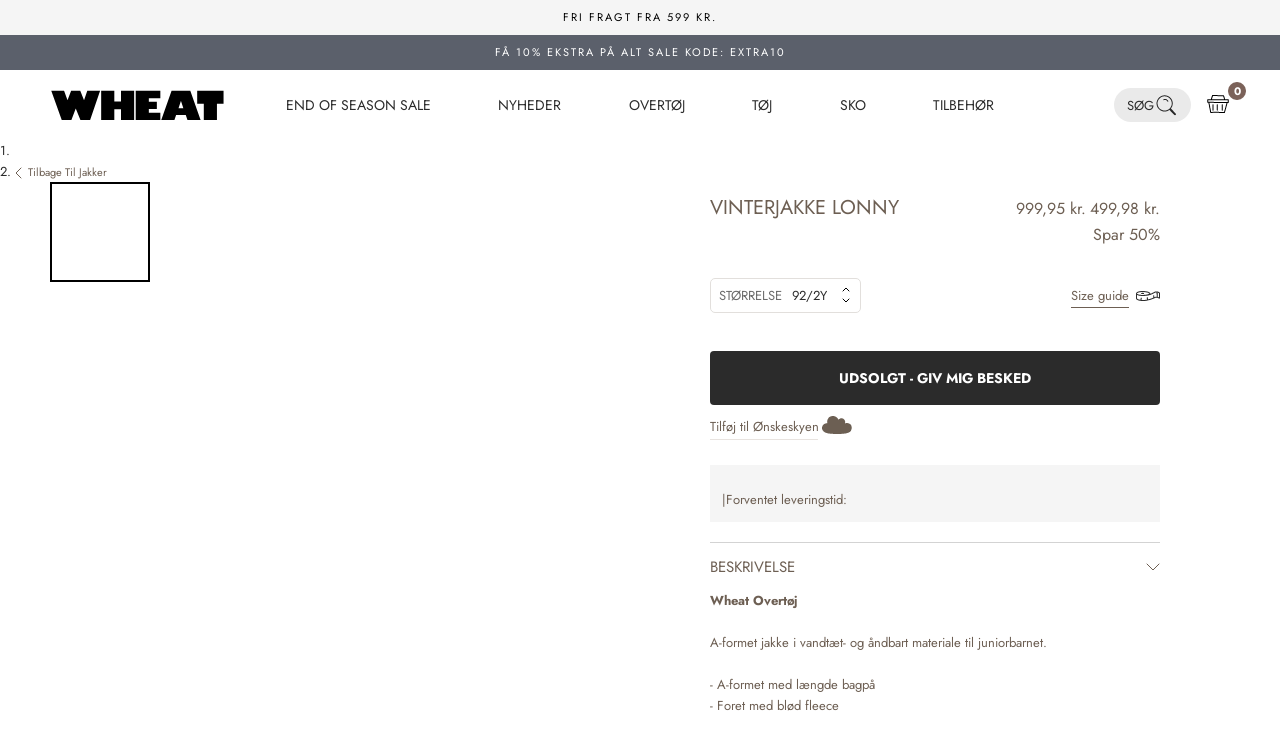

--- FILE ---
content_type: image/svg+xml
request_url: https://wheat.dk/cdn/shop/files/OW_info_icons_snowflake_2_7cba878f-3b14-4756-9e49-4ee3ca0f3cc2.svg?v=1755674682&width=120
body_size: 315
content:
<svg viewBox="0 0 550 100" xmlns="http://www.w3.org/2000/svg" data-name="Layer 1" id="Layer_1">
  <defs>
    <style>
      .cls-1 {
        fill: #2b2b2b;
      }

      .cls-2 {
        fill: #c9c9c9;
      }
    </style>
  </defs>
  <path d="M91.19,61.76l-10.66,5.31-5.17-3,8.23-4.1c1.01-.5,1.42-1.73.92-2.73-.5-1.01-1.73-1.42-2.73-.92l-10.64,5.31-10.03-5.81,8.26-4.12c.69-.34,1.13-1.05,1.13-1.82,0-.77-.43-1.48-1.13-1.83l-7.82-3.92,9.99-5.75,10.33,5.18c.29.15.61.22.91.22.75,0,1.47-.41,1.82-1.13.5-1.01.1-2.23-.91-2.74l-7.92-3.97,5.2-2.99,10.31,5.17c.29.15.61.22.91.22.75,0,1.47-.41,1.82-1.13.5-1.01.1-2.23-.91-2.74l-7.9-3.96,4.81-2.77c.98-.56,1.31-1.81.75-2.78-.56-.98-1.81-1.31-2.78-.75l-5.11,2.94.56-9.2c.07-1.12-.79-2.09-1.91-2.16-1.11-.06-2.09.79-2.16,1.91l-.73,11.89-5.18,2.98.56-9.18c.07-1.12-.79-2.09-1.91-2.16-1.12-.06-2.09.79-2.16,1.91l-.73,11.87-9.8,5.64.55-8.92c.05-.77-.35-1.5-1.01-1.89-.67-.39-1.5-.36-2.14.06l-7.46,4.91.02-11.82,9.84-6.48c.94-.62,1.2-1.88.58-2.82-.62-.94-1.88-1.2-2.82-.58l-7.59,5v-6s9.84-6.47,9.84-6.47c.94-.62,1.2-1.88.58-2.82-.62-.94-1.88-1.2-2.82-.58l-7.58,4.99V2.17c0-1.13-.9-2.04-2.03-2.04h0c-1.13,0-2.04.91-2.04,2.04v5.15s-7.5-4.96-7.5-4.96c-.94-.62-2.21-.36-2.83.57-.62.94-.36,2.2.57,2.83l9.74,6.45v5.98s-7.48-4.95-7.48-4.95c-.94-.62-2.21-.36-2.83.57-.62.94-.36,2.2.57,2.83l9.72,6.44-.02,11.9-7.57-5.01c-.64-.43-1.47-.45-2.14-.07-.67.38-1.06,1.12-1.02,1.89l.53,8.98-10.18-5.89-.69-11.77c-.07-1.12-1.03-1.98-2.16-1.92-1.12.07-1.98,1.03-1.92,2.16l.53,9.08-5.19-3.01-.69-11.75c-.07-1.12-1.04-1.98-2.16-1.92-1.12.07-1.98,1.03-1.92,2.16l.53,9.06-4.38-2.54c-.97-.56-2.22-.23-2.79.74-.56.97-.23,2.22.74,2.79l4.46,2.58-8.04,4.01c-1.01.5-1.42,1.73-.92,2.73.36.72,1.08,1.13,1.83,1.13.31,0,.62-.07.91-.21l10.45-5.21,5.17,3-8.03,4c-1.01.5-1.42,1.73-.92,2.73.36.72,1.08,1.13,1.83,1.13.31,0,.62-.07.91-.21l10.44-5.2,9.95,5.76-8.07,4.02c-.69.34-1.13,1.05-1.13,1.82,0,.77.43,1.48,1.13,1.83l8.11,4.07-9.98,5.75-10.54-5.28c-1.01-.5-2.23-.1-2.74.91-.5,1.01-.1,2.23.91,2.74l8.13,4.08-5.2,2.99-10.52-5.28c-1.01-.51-2.23-.1-2.74.91-.5,1.01-.1,2.23.91,2.74l8.11,4.07-4.39,2.53c-.98.56-1.31,1.81-.75,2.78.38.66,1.06,1.02,1.77,1.02.35,0,.7-.09,1.02-.27l4.46-2.57-.55,8.97c-.07,1.12.79,2.09,1.91,2.16.04,0,.08,0,.13,0,1.07,0,1.97-.83,2.03-1.91l.71-11.66,5.18-2.98-.55,8.95c-.07,1.12.79,2.09,1.91,2.16.04,0,.08,0,.13,0,1.07,0,1.97-.83,2.03-1.91l.71-11.64,10.22-5.88-.57,9.3c-.05.77.35,1.5,1.01,1.89.32.18.67.27,1.02.27.39,0,.78-.11,1.12-.34l7.42-4.89v11.23s-9.66,6.35-9.66,6.35c-.94.62-1.2,1.88-.58,2.82.39.6,1.04.92,1.71.92.38,0,.77-.11,1.12-.34l7.4-4.87v6s-9.64,6.34-9.64,6.34c-.94.62-1.2,1.88-.58,2.82.39.6,1.04.92,1.71.92.38,0,.77-.11,1.12-.34l7.39-4.86v5.55c0,1.13.9,2.04,2.03,2.04h0c1.13,0,2.04-.91,2.04-2.04v-5.9s7.69,5.09,7.69,5.09c.35.23.74.34,1.12.34.66,0,1.31-.32,1.7-.91.62-.94.36-2.2-.57-2.83l-9.93-6.57v-5.98s7.68,5.08,7.68,5.08c.35.23.74.34,1.12.34.66,0,1.31-.32,1.7-.91.62-.94.36-2.2-.57-2.83l-9.92-6.57v-11.2s7.66,5.06,7.66,5.06c.34.23.73.34,1.13.34.35,0,.7-.09,1.02-.27.67-.38,1.06-1.12,1.02-1.89l-.52-8.81,9.76,5.65.68,11.53c.06,1.08.96,1.92,2.03,1.92.04,0,.08,0,.12,0,1.12-.07,1.98-1.03,1.92-2.16l-.52-8.84,5.19,3.01.68,11.52c.06,1.08.96,1.92,2.03,1.92.04,0,.08,0,.12,0,1.12-.07,1.98-1.03,1.92-2.16l-.52-8.83,4.8,2.78c.32.19.67.27,1.02.27.7,0,1.39-.36,1.77-1.02.56-.97.23-2.22-.74-2.79l-5.1-2.96,8.25-4.11c1.01-.5,1.42-1.73.92-2.73-.5-1.01-1.73-1.42-2.73-.92ZM63.89,49.87l-7.02,3.5-5.67-3.28,6.11-3.52,6.58,3.3ZM55.64,35.56l-.46,7.53-5.85,3.37v-6.75s6.31-4.15,6.31-4.15ZM38.85,35.61l6.42,4.25v6.8s-5.97-3.45-5.97-3.45l-.45-7.59ZM30.25,50.04l6.83-3.41,5.95,3.45-5.92,3.41-6.87-3.45ZM38.97,64.77l.49-7.92,5.79-3.33v7.13s-6.27,4.12-6.27,4.12ZM55.81,64.65l-6.5-4.3v-6.63s6.06,3.5,6.06,3.5l.44,7.43Z" class="cls-1"></path>
  <path d="M205.01,61.76l-10.66,5.31-5.17-3,8.23-4.1c1.01-.5,1.42-1.73.92-2.73-.5-1.01-1.73-1.42-2.73-.92l-10.64,5.31-10.03-5.81,8.26-4.12c.69-.34,1.13-1.05,1.13-1.82,0-.77-.43-1.48-1.13-1.83l-7.82-3.92,9.99-5.75,10.33,5.18c.29.15.61.22.91.22.75,0,1.47-.41,1.82-1.13.5-1.01.1-2.23-.91-2.74l-7.92-3.97,5.2-2.99,10.31,5.17c.29.15.61.22.91.22.75,0,1.47-.41,1.82-1.13.5-1.01.1-2.23-.91-2.74l-7.9-3.96,4.81-2.77c.98-.56,1.31-1.81.75-2.78-.56-.98-1.81-1.31-2.78-.75l-5.11,2.94.56-9.2c.07-1.12-.79-2.09-1.91-2.16-1.11-.06-2.09.79-2.16,1.91l-.73,11.89-5.18,2.98.56-9.18c.07-1.12-.79-2.09-1.91-2.16-1.12-.06-2.09.79-2.16,1.91l-.73,11.87-9.8,5.64.55-8.92c.05-.77-.35-1.5-1.01-1.89-.67-.39-1.5-.36-2.14.06l-7.46,4.91.02-11.82,9.84-6.48c.94-.62,1.2-1.88.58-2.82-.62-.94-1.88-1.2-2.82-.58l-7.59,5v-6s9.84-6.47,9.84-6.47c.94-.62,1.2-1.88.58-2.82-.62-.94-1.88-1.2-2.82-.58l-7.58,4.99V2.17c0-1.13-.9-2.04-2.03-2.04h0c-1.13,0-2.04.91-2.04,2.04v5.15s-7.5-4.96-7.5-4.96c-.94-.62-2.21-.36-2.83.57-.62.94-.36,2.2.57,2.83l9.74,6.45v5.98s-7.48-4.95-7.48-4.95c-.94-.62-2.21-.36-2.83.57-.62.94-.36,2.2.57,2.83l9.72,6.44-.02,11.9-7.57-5.01c-.64-.43-1.47-.45-2.14-.07-.67.38-1.06,1.12-1.02,1.89l.53,8.98-10.18-5.89-.69-11.77c-.07-1.12-1.03-1.98-2.16-1.92-1.12.07-1.98,1.03-1.92,2.16l.53,9.08-5.19-3.01-.69-11.75c-.07-1.12-1.04-1.98-2.16-1.92-1.12.07-1.98,1.03-1.92,2.16l.53,9.06-4.38-2.54c-.97-.56-2.22-.23-2.79.74-.56.97-.23,2.22.74,2.79l4.46,2.58-8.04,4.01c-1.01.5-1.42,1.73-.92,2.73.36.72,1.08,1.13,1.83,1.13.31,0,.62-.07.91-.21l10.45-5.21,5.17,3-8.03,4c-1.01.5-1.42,1.73-.92,2.73.36.72,1.08,1.13,1.83,1.13.31,0,.62-.07.91-.21l10.44-5.2,9.95,5.76-8.07,4.02c-.69.34-1.13,1.05-1.13,1.82,0,.77.43,1.48,1.13,1.83l8.11,4.07-9.98,5.75-10.54-5.28c-1.01-.5-2.23-.1-2.74.91-.5,1.01-.1,2.23.91,2.74l8.13,4.08-5.2,2.99-10.52-5.28c-1.01-.51-2.23-.1-2.74.91-.5,1.01-.1,2.23.91,2.74l8.11,4.07-4.39,2.53c-.98.56-1.31,1.81-.75,2.78.38.66,1.06,1.02,1.77,1.02.35,0,.7-.09,1.02-.27l4.46-2.57-.55,8.97c-.07,1.12.79,2.09,1.91,2.16.04,0,.08,0,.13,0,1.07,0,1.97-.83,2.03-1.91l.71-11.66,5.18-2.98-.55,8.95c-.07,1.12.79,2.09,1.91,2.16.04,0,.08,0,.13,0,1.07,0,1.97-.83,2.03-1.91l.71-11.64,10.22-5.88-.57,9.3c-.05.77.35,1.5,1.01,1.89.32.18.67.27,1.02.27.39,0,.78-.11,1.12-.34l7.42-4.89v11.23s-9.66,6.35-9.66,6.35c-.94.62-1.2,1.88-.58,2.82.39.6,1.04.92,1.71.92.38,0,.77-.11,1.12-.34l7.4-4.87v6s-9.64,6.34-9.64,6.34c-.94.62-1.2,1.88-.58,2.82.39.6,1.04.92,1.71.92.38,0,.77-.11,1.12-.34l7.39-4.86v5.55c0,1.13.9,2.04,2.03,2.04h0c1.13,0,2.04-.91,2.04-2.04v-5.9s7.69,5.09,7.69,5.09c.35.23.74.34,1.12.34.66,0,1.31-.32,1.7-.91.62-.94.36-2.2-.57-2.83l-9.93-6.57v-5.98s7.68,5.08,7.68,5.08c.35.23.74.34,1.12.34.66,0,1.31-.32,1.7-.91.62-.94.36-2.2-.57-2.83l-9.92-6.57v-11.2s7.66,5.06,7.66,5.06c.34.23.73.34,1.13.34.35,0,.7-.09,1.02-.27.67-.38,1.06-1.12,1.02-1.89l-.52-8.81,9.76,5.65.68,11.53c.06,1.08.96,1.92,2.03,1.92.04,0,.08,0,.12,0,1.12-.07,1.98-1.03,1.92-2.16l-.52-8.84,5.19,3.01.68,11.52c.06,1.08.96,1.92,2.03,1.92.04,0,.08,0,.12,0,1.12-.07,1.98-1.03,1.92-2.16l-.52-8.83,4.8,2.78c.32.19.67.27,1.02.27.7,0,1.39-.36,1.77-1.02.56-.97.23-2.22-.74-2.79l-5.1-2.96,8.25-4.11c1.01-.5,1.42-1.73.92-2.73-.5-1.01-1.73-1.42-2.73-.92ZM177.71,49.87l-7.02,3.5-5.67-3.28,6.11-3.52,6.58,3.3ZM169.46,35.56l-.46,7.53-5.85,3.37v-6.75s6.31-4.15,6.31-4.15ZM152.67,35.61l6.42,4.25v6.8s-5.97-3.45-5.97-3.45l-.45-7.59ZM144.07,50.04l6.83-3.41,5.95,3.45-5.92,3.41-6.87-3.45ZM152.79,64.77l.49-7.92,5.79-3.33v7.13s-6.27,4.12-6.27,4.12ZM169.63,64.65l-6.5-4.3v-6.63s6.06,3.5,6.06,3.5l.44,7.43Z" class="cls-1"></path>
  <path d="M319.07,61.76l-10.66,5.31-5.17-3,8.23-4.1c1.01-.5,1.42-1.73.92-2.73-.5-1.01-1.73-1.42-2.73-.92l-10.64,5.31-10.03-5.81,8.26-4.12c.69-.34,1.13-1.05,1.13-1.82,0-.77-.43-1.48-1.13-1.83l-7.82-3.92,9.99-5.75,10.33,5.18c.29.15.61.22.91.22.75,0,1.47-.41,1.82-1.13.5-1.01.1-2.23-.91-2.74l-7.92-3.97,5.2-2.99,10.31,5.17c.29.15.61.22.91.22.75,0,1.47-.41,1.82-1.13.5-1.01.1-2.23-.91-2.74l-7.9-3.96,4.81-2.77c.98-.56,1.31-1.81.75-2.78-.56-.98-1.81-1.31-2.78-.75l-5.11,2.94.56-9.2c.07-1.12-.79-2.09-1.91-2.16-1.11-.06-2.09.79-2.16,1.91l-.73,11.89-5.18,2.98.56-9.18c.07-1.12-.79-2.09-1.91-2.16-1.12-.06-2.09.79-2.16,1.91l-.73,11.87-9.8,5.64.55-8.92c.05-.77-.35-1.5-1.01-1.89-.67-.39-1.5-.36-2.14.06l-7.46,4.91.02-11.82,9.84-6.48c.94-.62,1.2-1.88.58-2.82-.62-.94-1.88-1.2-2.82-.58l-7.59,5v-6s9.84-6.47,9.84-6.47c.94-.62,1.2-1.88.58-2.82-.62-.94-1.88-1.2-2.82-.58l-7.58,4.99V2.17c0-1.13-.9-2.04-2.03-2.04h0c-1.13,0-2.04.91-2.04,2.04v5.15s-7.5-4.96-7.5-4.96c-.94-.62-2.21-.36-2.83.57-.62.94-.36,2.2.57,2.83l9.74,6.45v5.98s-7.48-4.95-7.48-4.95c-.94-.62-2.21-.36-2.83.57-.62.94-.36,2.2.57,2.83l9.72,6.44-.02,11.9-7.57-5.01c-.64-.43-1.47-.45-2.14-.07-.67.38-1.06,1.12-1.02,1.89l.53,8.98-10.18-5.89-.69-11.77c-.07-1.12-1.03-1.98-2.16-1.92-1.12.07-1.98,1.03-1.92,2.16l.53,9.08-5.19-3.01-.69-11.75c-.07-1.12-1.04-1.98-2.16-1.92-1.12.07-1.98,1.03-1.92,2.16l.53,9.06-4.38-2.54c-.97-.56-2.22-.23-2.79.74-.56.97-.23,2.22.74,2.79l4.46,2.58-8.04,4.01c-1.01.5-1.42,1.73-.92,2.73.36.72,1.08,1.13,1.83,1.13.31,0,.62-.07.91-.21l10.45-5.21,5.17,3-8.03,4c-1.01.5-1.42,1.73-.92,2.73.36.72,1.08,1.13,1.83,1.13.31,0,.62-.07.91-.21l10.44-5.2,9.95,5.76-8.07,4.02c-.69.34-1.13,1.05-1.13,1.82,0,.77.43,1.48,1.13,1.83l8.11,4.07-9.98,5.75-10.54-5.28c-1.01-.5-2.23-.1-2.74.91-.5,1.01-.1,2.23.91,2.74l8.13,4.08-5.2,2.99-10.52-5.28c-1.01-.51-2.23-.1-2.74.91-.5,1.01-.1,2.23.91,2.74l8.11,4.07-4.39,2.53c-.98.56-1.31,1.81-.75,2.78.38.66,1.06,1.02,1.77,1.02.35,0,.7-.09,1.02-.27l4.46-2.57-.55,8.97c-.07,1.12.79,2.09,1.91,2.16.04,0,.08,0,.13,0,1.07,0,1.97-.83,2.03-1.91l.71-11.66,5.18-2.98-.55,8.95c-.07,1.12.79,2.09,1.91,2.16.04,0,.08,0,.13,0,1.07,0,1.97-.83,2.03-1.91l.71-11.64,10.22-5.88-.57,9.3c-.05.77.35,1.5,1.01,1.89.32.18.67.27,1.02.27.39,0,.78-.11,1.12-.34l7.42-4.89v11.23s-9.66,6.35-9.66,6.35c-.94.62-1.2,1.88-.58,2.82.39.6,1.04.92,1.71.92.38,0,.77-.11,1.12-.34l7.4-4.87v6s-9.64,6.34-9.64,6.34c-.94.62-1.2,1.88-.58,2.82.39.6,1.04.92,1.71.92.38,0,.77-.11,1.12-.34l7.39-4.86v5.55c0,1.13.9,2.04,2.03,2.04h0c1.13,0,2.04-.91,2.04-2.04v-5.9s7.69,5.09,7.69,5.09c.35.23.74.34,1.12.34.66,0,1.31-.32,1.7-.91.62-.94.36-2.2-.57-2.83l-9.93-6.57v-5.98s7.68,5.08,7.68,5.08c.35.23.74.34,1.12.34.66,0,1.31-.32,1.7-.91.62-.94.36-2.2-.57-2.83l-9.92-6.57v-11.2s7.66,5.06,7.66,5.06c.34.23.73.34,1.13.34.35,0,.7-.09,1.02-.27.67-.38,1.06-1.12,1.02-1.89l-.52-8.81,9.76,5.65.68,11.53c.06,1.08.96,1.92,2.03,1.92.04,0,.08,0,.12,0,1.12-.07,1.98-1.03,1.92-2.16l-.52-8.84,5.19,3.01.68,11.52c.06,1.08.96,1.92,2.03,1.92.04,0,.08,0,.12,0,1.12-.07,1.98-1.03,1.92-2.16l-.52-8.83,4.8,2.78c.32.19.67.27,1.02.27.7,0,1.39-.36,1.77-1.02.56-.97.23-2.22-.74-2.79l-5.1-2.96,8.25-4.11c1.01-.5,1.42-1.73.92-2.73-.5-1.01-1.73-1.42-2.73-.92ZM291.77,49.87l-7.02,3.5-5.67-3.28,6.11-3.52,6.58,3.3ZM283.53,35.56l-.46,7.53-5.85,3.37v-6.75s6.31-4.15,6.31-4.15ZM266.73,35.61l6.42,4.25v6.8s-5.97-3.45-5.97-3.45l-.45-7.59ZM258.13,50.04l6.83-3.41,5.95,3.45-5.92,3.41-6.87-3.45ZM266.85,64.77l.49-7.92,5.79-3.33v7.13s-6.27,4.12-6.27,4.12ZM283.69,64.65l-6.5-4.3v-6.63s6.06,3.5,6.06,3.5l.44,7.43Z" class="cls-2"></path>
  <path d="M432.89,61.76l-10.66,5.31-5.17-3,8.23-4.1c1.01-.5,1.42-1.73.92-2.73-.5-1.01-1.73-1.42-2.73-.92l-10.64,5.31-10.03-5.81,8.26-4.12c.69-.34,1.13-1.05,1.13-1.82,0-.77-.43-1.48-1.13-1.83l-7.82-3.92,9.99-5.75,10.33,5.18c.29.15.61.22.91.22.75,0,1.47-.41,1.82-1.13.5-1.01.1-2.23-.91-2.74l-7.92-3.97,5.2-2.99,10.31,5.17c.29.15.61.22.91.22.75,0,1.47-.41,1.82-1.13.5-1.01.1-2.23-.91-2.74l-7.9-3.96,4.81-2.77c.98-.56,1.31-1.81.75-2.78-.56-.98-1.81-1.31-2.78-.75l-5.11,2.94.56-9.2c.07-1.12-.79-2.09-1.91-2.16-1.11-.06-2.09.79-2.16,1.91l-.73,11.89-5.18,2.98.56-9.18c.07-1.12-.79-2.09-1.91-2.16-1.12-.06-2.09.79-2.16,1.91l-.73,11.87-9.8,5.64.55-8.92c.05-.77-.35-1.5-1.01-1.89-.67-.39-1.5-.36-2.14.06l-7.46,4.91.02-11.82,9.84-6.48c.94-.62,1.2-1.88.58-2.82-.62-.94-1.88-1.2-2.82-.58l-7.59,5v-6s9.84-6.47,9.84-6.47c.94-.62,1.2-1.88.58-2.82-.62-.94-1.88-1.2-2.82-.58l-7.58,4.99V2.17c0-1.13-.9-2.04-2.03-2.04h0c-1.13,0-2.04.91-2.04,2.04v5.15s-7.5-4.96-7.5-4.96c-.94-.62-2.21-.36-2.83.57-.62.94-.36,2.2.57,2.83l9.74,6.45v5.98s-7.48-4.95-7.48-4.95c-.94-.62-2.21-.36-2.83.57-.62.94-.36,2.2.57,2.83l9.72,6.44-.02,11.9-7.57-5.01c-.64-.43-1.47-.45-2.14-.07-.67.38-1.06,1.12-1.02,1.89l.53,8.98-10.18-5.89-.69-11.77c-.07-1.12-1.03-1.98-2.16-1.92-1.12.07-1.98,1.03-1.92,2.16l.53,9.08-5.19-3.01-.69-11.75c-.07-1.12-1.04-1.98-2.16-1.92-1.12.07-1.98,1.03-1.92,2.16l.53,9.06-4.38-2.54c-.97-.56-2.22-.23-2.79.74-.56.97-.23,2.22.74,2.79l4.46,2.58-8.04,4.01c-1.01.5-1.42,1.73-.92,2.73.36.72,1.08,1.13,1.83,1.13.31,0,.62-.07.91-.21l10.45-5.21,5.17,3-8.03,4c-1.01.5-1.42,1.73-.92,2.73.36.72,1.08,1.13,1.83,1.13.31,0,.62-.07.91-.21l10.44-5.2,9.95,5.76-8.07,4.02c-.69.34-1.13,1.05-1.13,1.82,0,.77.43,1.48,1.13,1.83l8.11,4.07-9.98,5.75-10.54-5.28c-1.01-.5-2.23-.1-2.74.91-.5,1.01-.1,2.23.91,2.74l8.13,4.08-5.2,2.99-10.52-5.28c-1.01-.51-2.23-.1-2.74.91-.5,1.01-.1,2.23.91,2.74l8.11,4.07-4.39,2.53c-.98.56-1.31,1.81-.75,2.78.38.66,1.06,1.02,1.77,1.02.35,0,.7-.09,1.02-.27l4.46-2.57-.55,8.97c-.07,1.12.79,2.09,1.91,2.16.04,0,.08,0,.13,0,1.07,0,1.97-.83,2.03-1.91l.71-11.66,5.18-2.98-.55,8.95c-.07,1.12.79,2.09,1.91,2.16.04,0,.08,0,.13,0,1.07,0,1.97-.83,2.03-1.91l.71-11.64,10.22-5.88-.57,9.3c-.05.77.35,1.5,1.01,1.89.32.18.67.27,1.02.27.39,0,.78-.11,1.12-.34l7.42-4.89v11.23s-9.66,6.35-9.66,6.35c-.94.62-1.2,1.88-.58,2.82.39.6,1.04.92,1.71.92.38,0,.77-.11,1.12-.34l7.4-4.87v6s-9.64,6.34-9.64,6.34c-.94.62-1.2,1.88-.58,2.82.39.6,1.04.92,1.71.92.38,0,.77-.11,1.12-.34l7.39-4.86v5.55c0,1.13.9,2.04,2.03,2.04h0c1.13,0,2.04-.91,2.04-2.04v-5.9s7.69,5.09,7.69,5.09c.35.23.74.34,1.12.34.66,0,1.31-.32,1.7-.91.62-.94.36-2.2-.57-2.83l-9.93-6.57v-5.98s7.68,5.08,7.68,5.08c.35.23.74.34,1.12.34.66,0,1.31-.32,1.7-.91.62-.94.36-2.2-.57-2.83l-9.92-6.57v-11.2s7.66,5.06,7.66,5.06c.34.23.73.34,1.13.34.35,0,.7-.09,1.02-.27.67-.38,1.06-1.12,1.02-1.89l-.52-8.81,9.76,5.65.68,11.53c.06,1.08.96,1.92,2.03,1.92.04,0,.08,0,.12,0,1.12-.07,1.98-1.03,1.92-2.16l-.52-8.84,5.19,3.01.68,11.52c.06,1.08.96,1.92,2.03,1.92.04,0,.08,0,.12,0,1.12-.07,1.98-1.03,1.92-2.16l-.52-8.83,4.8,2.78c.32.19.67.27,1.02.27.7,0,1.39-.36,1.77-1.02.56-.97.23-2.22-.74-2.79l-5.1-2.96,8.25-4.11c1.01-.5,1.42-1.73.92-2.73-.5-1.01-1.73-1.42-2.73-.92ZM405.59,49.87l-7.02,3.5-5.67-3.28,6.11-3.52,6.58,3.3ZM397.34,35.56l-.46,7.53-5.85,3.37v-6.75s6.31-4.15,6.31-4.15ZM380.55,35.61l6.42,4.25v6.8s-5.97-3.45-5.97-3.45l-.45-7.59ZM371.95,50.04l6.83-3.41,5.95,3.45-5.92,3.41-6.87-3.45ZM380.67,64.77l.49-7.92,5.79-3.33v7.13s-6.27,4.12-6.27,4.12ZM397.51,64.65l-6.5-4.3v-6.63s6.06,3.5,6.06,3.5l.44,7.43Z" class="cls-2"></path>
  <path d="M546.95,61.76l-10.66,5.31-5.17-3,8.23-4.1c1.01-.5,1.42-1.73.92-2.73-.5-1.01-1.73-1.42-2.73-.92l-10.64,5.31-10.03-5.81,8.26-4.12c.69-.34,1.13-1.05,1.13-1.82,0-.77-.43-1.48-1.13-1.83l-7.82-3.92,9.99-5.75,10.33,5.18c.29.15.61.22.91.22.75,0,1.47-.41,1.82-1.13.5-1.01.1-2.23-.91-2.74l-7.92-3.97,5.2-2.99,10.31,5.17c.29.15.61.22.91.22.75,0,1.47-.41,1.82-1.13.5-1.01.1-2.23-.91-2.74l-7.9-3.96,4.81-2.77c.98-.56,1.31-1.81.75-2.78-.56-.98-1.81-1.31-2.78-.75l-5.11,2.94.56-9.2c.07-1.12-.79-2.09-1.91-2.16-1.11-.06-2.09.79-2.16,1.91l-.73,11.89-5.18,2.98.56-9.18c.07-1.12-.79-2.09-1.91-2.16-1.12-.06-2.09.79-2.16,1.91l-.73,11.87-9.8,5.64.55-8.92c.05-.77-.35-1.5-1.01-1.89-.67-.39-1.5-.36-2.14.06l-7.46,4.91.02-11.82,9.84-6.48c.94-.62,1.2-1.88.58-2.82-.62-.94-1.88-1.2-2.82-.58l-7.59,5v-6s9.84-6.47,9.84-6.47c.94-.62,1.2-1.88.58-2.82-.62-.94-1.88-1.2-2.82-.58l-7.58,4.99V2.17c0-1.13-.9-2.04-2.03-2.04h0c-1.13,0-2.04.91-2.04,2.04v5.15s-7.5-4.96-7.5-4.96c-.94-.62-2.21-.36-2.83.57-.62.94-.36,2.2.57,2.83l9.74,6.45v5.98s-7.48-4.95-7.48-4.95c-.94-.62-2.21-.36-2.83.57-.62.94-.36,2.2.57,2.83l9.72,6.44-.02,11.9-7.57-5.01c-.64-.43-1.47-.45-2.14-.07-.67.38-1.06,1.12-1.02,1.89l.53,8.98-10.18-5.89-.69-11.77c-.07-1.12-1.03-1.98-2.16-1.92-1.12.07-1.98,1.03-1.92,2.16l.53,9.08-5.19-3.01-.69-11.75c-.07-1.12-1.04-1.98-2.16-1.92-1.12.07-1.98,1.03-1.92,2.16l.53,9.06-4.38-2.54c-.97-.56-2.22-.23-2.79.74-.56.97-.23,2.22.74,2.79l4.46,2.58-8.04,4.01c-1.01.5-1.42,1.73-.92,2.73.36.72,1.08,1.13,1.83,1.13.31,0,.62-.07.91-.21l10.45-5.21,5.17,3-8.03,4c-1.01.5-1.42,1.73-.92,2.73.36.72,1.08,1.13,1.83,1.13.31,0,.62-.07.91-.21l10.44-5.2,9.95,5.76-8.07,4.02c-.69.34-1.13,1.05-1.13,1.82,0,.77.43,1.48,1.13,1.83l8.11,4.07-9.98,5.75-10.54-5.28c-1.01-.5-2.23-.1-2.74.91-.5,1.01-.1,2.23.91,2.74l8.13,4.08-5.2,2.99-10.52-5.28c-1.01-.51-2.23-.1-2.74.91-.5,1.01-.1,2.23.91,2.74l8.11,4.07-4.39,2.53c-.98.56-1.31,1.81-.75,2.78.38.66,1.06,1.02,1.77,1.02.35,0,.7-.09,1.02-.27l4.46-2.57-.55,8.97c-.07,1.12.79,2.09,1.91,2.16.04,0,.08,0,.13,0,1.07,0,1.97-.83,2.03-1.91l.71-11.66,5.18-2.98-.55,8.95c-.07,1.12.79,2.09,1.91,2.16.04,0,.08,0,.13,0,1.07,0,1.97-.83,2.03-1.91l.71-11.64,10.22-5.88-.57,9.3c-.05.77.35,1.5,1.01,1.89.32.18.67.27,1.02.27.39,0,.78-.11,1.12-.34l7.42-4.89v11.23s-9.66,6.35-9.66,6.35c-.94.62-1.2,1.88-.58,2.82.39.6,1.04.92,1.71.92.38,0,.77-.11,1.12-.34l7.4-4.87v6s-9.64,6.34-9.64,6.34c-.94.62-1.2,1.88-.58,2.82.39.6,1.04.92,1.71.92.38,0,.77-.11,1.12-.34l7.39-4.86v5.55c0,1.13.9,2.04,2.03,2.04h0c1.13,0,2.04-.91,2.04-2.04v-5.9s7.69,5.09,7.69,5.09c.35.23.74.34,1.12.34.66,0,1.31-.32,1.7-.91.62-.94.36-2.2-.57-2.83l-9.93-6.57v-5.98s7.68,5.08,7.68,5.08c.35.23.74.34,1.12.34.66,0,1.31-.32,1.7-.91.62-.94.36-2.2-.57-2.83l-9.92-6.57v-11.2s7.66,5.06,7.66,5.06c.34.23.73.34,1.13.34.35,0,.7-.09,1.02-.27.67-.38,1.06-1.12,1.02-1.89l-.52-8.81,9.76,5.65.68,11.53c.06,1.08.96,1.92,2.03,1.92.04,0,.08,0,.12,0,1.12-.07,1.98-1.03,1.92-2.16l-.52-8.84,5.19,3.01.68,11.52c.06,1.08.96,1.92,2.03,1.92.04,0,.08,0,.12,0,1.12-.07,1.98-1.03,1.92-2.16l-.52-8.83,4.8,2.78c.32.19.67.27,1.02.27.7,0,1.39-.36,1.77-1.02.56-.97.23-2.22-.74-2.79l-5.1-2.96,8.25-4.11c1.01-.5,1.42-1.73.92-2.73-.5-1.01-1.73-1.42-2.73-.92ZM519.65,49.87l-7.02,3.5-5.67-3.28,6.11-3.52,6.58,3.3ZM511.41,35.56l-.46,7.53-5.85,3.37v-6.75s6.31-4.15,6.31-4.15ZM494.61,35.61l6.42,4.25v6.8s-5.97-3.45-5.97-3.45l-.45-7.59ZM486.02,50.04l6.83-3.41,5.95,3.45-5.92,3.41-6.87-3.45ZM494.74,64.77l.49-7.92,5.79-3.33v7.13s-6.27,4.12-6.27,4.12ZM511.57,64.65l-6.5-4.3v-6.63s6.06,3.5,6.06,3.5l.44,7.43Z" class="cls-2"></path>
</svg>

--- FILE ---
content_type: image/svg+xml
request_url: https://wheat.dk/cdn/shop/files/OW_info_icons_droplet_5_5a8c3dd8-1df3-408e-8268-1e1bd4c8ca1f.svg?v=1755674680&width=120
body_size: -865
content:
<svg viewBox="0 0 550 100" xmlns="http://www.w3.org/2000/svg" data-name="Layer 1" id="Layer_1">
  <defs>
    <style>
      .cls-1 {
        fill: #2b2b2b;
      }
    </style>
  </defs>
  <path d="M48.3.67c-.67-.89-2.17-.89-2.84,0-1.39,1.83-33.92,45.13-33.92,65.75s20.58,33.58,35.34,33.58,35.34-11.96,35.34-33.58S49.68,2.5,48.3.67Z" class="cls-1"></path>
  <path d="M162.36.67c-.67-.89-2.17-.89-2.84,0-1.39,1.83-33.92,45.13-33.92,65.75s20.58,33.58,35.34,33.58,35.34-11.96,35.34-33.58S163.74,2.5,162.36.67Z" class="cls-1"></path>
  <path d="M276.42.67c-.67-.89-2.17-.89-2.84,0-1.39,1.83-33.92,45.13-33.92,65.75s20.58,33.58,35.34,33.58,35.34-11.96,35.34-33.58S277.81,2.5,276.42.67Z" class="cls-1"></path>
  <path d="M390.24.67c-.67-.89-2.17-.89-2.84,0-1.39,1.83-33.92,45.13-33.92,65.75s20.58,33.58,35.34,33.58,35.34-11.96,35.34-33.58S391.62,2.5,390.24.67Z" class="cls-1"></path>
  <path d="M504.06.67c-.67-.89-2.17-.89-2.84,0-1.39,1.83-33.92,45.13-33.92,65.75s20.58,33.58,35.34,33.58,35.34-11.96,35.34-33.58S505.44,2.5,504.06.67Z" class="cls-1"></path>
</svg>

--- FILE ---
content_type: image/svg+xml
request_url: https://wheat.dk/cdn/shop/files/OW_info_icons_snowflake_5_1fba97dd-7ea6-49fa-bb3b-bfef2cb70045.svg?v=1755674683&width=120
body_size: 688
content:
<svg viewBox="0 0 550 100" xmlns="http://www.w3.org/2000/svg" data-name="Layer 1" id="Layer_1">
  <defs>
    <style>
      .cls-1 {
        fill: #2b2b2b;
      }
    </style>
  </defs>
  <path d="M91.19,61.76l-10.66,5.31-5.17-3,8.23-4.1c1.01-.5,1.42-1.73.92-2.73-.5-1.01-1.73-1.42-2.73-.92l-10.64,5.31-10.03-5.81,8.26-4.12c.69-.34,1.13-1.05,1.13-1.82,0-.77-.43-1.48-1.13-1.83l-7.82-3.92,9.99-5.75,10.33,5.18c.29.15.61.22.91.22.75,0,1.47-.41,1.82-1.13.5-1.01.1-2.23-.91-2.74l-7.92-3.97,5.2-2.99,10.31,5.17c.29.15.61.22.91.22.75,0,1.47-.41,1.82-1.13.5-1.01.1-2.23-.91-2.74l-7.9-3.96,4.81-2.77c.98-.56,1.31-1.81.75-2.78-.56-.98-1.81-1.31-2.78-.75l-5.11,2.94.56-9.2c.07-1.12-.79-2.09-1.91-2.16-1.11-.06-2.09.79-2.16,1.91l-.73,11.89-5.18,2.98.56-9.18c.07-1.12-.79-2.09-1.91-2.16-1.12-.06-2.09.79-2.16,1.91l-.73,11.87-9.8,5.64.55-8.92c.05-.77-.35-1.5-1.01-1.89-.67-.39-1.5-.36-2.14.06l-7.46,4.91.02-11.82,9.84-6.48c.94-.62,1.2-1.88.58-2.82-.62-.94-1.88-1.2-2.82-.58l-7.59,5v-6s9.84-6.47,9.84-6.47c.94-.62,1.2-1.88.58-2.82-.62-.94-1.88-1.2-2.82-.58l-7.58,4.99V2.17c0-1.13-.9-2.04-2.03-2.04h0c-1.13,0-2.04.91-2.04,2.04v5.15s-7.5-4.96-7.5-4.96c-.94-.62-2.21-.36-2.83.57-.62.94-.36,2.2.57,2.83l9.74,6.45v5.98s-7.48-4.95-7.48-4.95c-.94-.62-2.21-.36-2.83.57-.62.94-.36,2.2.57,2.83l9.72,6.44-.02,11.9-7.57-5.01c-.64-.43-1.47-.45-2.14-.07-.67.38-1.06,1.12-1.02,1.89l.53,8.98-10.18-5.89-.69-11.77c-.07-1.12-1.03-1.98-2.16-1.92-1.12.07-1.98,1.03-1.92,2.16l.53,9.08-5.19-3.01-.69-11.75c-.07-1.12-1.04-1.98-2.16-1.92-1.12.07-1.98,1.03-1.92,2.16l.53,9.06-4.38-2.54c-.97-.56-2.22-.23-2.79.74-.56.97-.23,2.22.74,2.79l4.46,2.58-8.04,4.01c-1.01.5-1.42,1.73-.92,2.73.36.72,1.08,1.13,1.83,1.13.31,0,.62-.07.91-.21l10.45-5.21,5.17,3-8.03,4c-1.01.5-1.42,1.73-.92,2.73.36.72,1.08,1.13,1.83,1.13.31,0,.62-.07.91-.21l10.44-5.2,9.95,5.76-8.07,4.02c-.69.34-1.13,1.05-1.13,1.82,0,.77.43,1.48,1.13,1.83l8.11,4.07-9.98,5.75-10.54-5.28c-1.01-.5-2.23-.1-2.74.91-.5,1.01-.1,2.23.91,2.74l8.13,4.08-5.2,2.99-10.52-5.28c-1.01-.51-2.23-.1-2.74.91-.5,1.01-.1,2.23.91,2.74l8.11,4.07-4.39,2.53c-.98.56-1.31,1.81-.75,2.78.38.66,1.06,1.02,1.77,1.02.35,0,.7-.09,1.02-.27l4.46-2.57-.55,8.97c-.07,1.12.79,2.09,1.91,2.16.04,0,.08,0,.13,0,1.07,0,1.97-.83,2.03-1.91l.71-11.66,5.18-2.98-.55,8.95c-.07,1.12.79,2.09,1.91,2.16.04,0,.08,0,.13,0,1.07,0,1.97-.83,2.03-1.91l.71-11.64,10.22-5.88-.57,9.3c-.05.77.35,1.5,1.01,1.89.32.18.67.27,1.02.27.39,0,.78-.11,1.12-.34l7.42-4.89v11.23s-9.66,6.35-9.66,6.35c-.94.62-1.2,1.88-.58,2.82.39.6,1.04.92,1.71.92.38,0,.77-.11,1.12-.34l7.4-4.87v6s-9.64,6.34-9.64,6.34c-.94.62-1.2,1.88-.58,2.82.39.6,1.04.92,1.71.92.38,0,.77-.11,1.12-.34l7.39-4.86v5.55c0,1.13.9,2.04,2.03,2.04h0c1.13,0,2.04-.91,2.04-2.04v-5.9s7.69,5.09,7.69,5.09c.35.23.74.34,1.12.34.66,0,1.31-.32,1.7-.91.62-.94.36-2.2-.57-2.83l-9.93-6.57v-5.98s7.68,5.08,7.68,5.08c.35.23.74.34,1.12.34.66,0,1.31-.32,1.7-.91.62-.94.36-2.2-.57-2.83l-9.92-6.57v-11.2s7.66,5.06,7.66,5.06c.34.23.73.34,1.13.34.35,0,.7-.09,1.02-.27.67-.38,1.06-1.12,1.02-1.89l-.52-8.81,9.76,5.65.68,11.53c.06,1.08.96,1.92,2.03,1.92.04,0,.08,0,.12,0,1.12-.07,1.98-1.03,1.92-2.16l-.52-8.84,5.19,3.01.68,11.52c.06,1.08.96,1.92,2.03,1.92.04,0,.08,0,.12,0,1.12-.07,1.98-1.03,1.92-2.16l-.52-8.83,4.8,2.78c.32.19.67.27,1.02.27.7,0,1.39-.36,1.77-1.02.56-.97.23-2.22-.74-2.79l-5.1-2.96,8.25-4.11c1.01-.5,1.42-1.73.92-2.73-.5-1.01-1.73-1.42-2.73-.92ZM63.89,49.87l-7.02,3.5-5.67-3.28,6.11-3.52,6.58,3.3ZM55.64,35.56l-.46,7.53-5.85,3.37v-6.75s6.31-4.15,6.31-4.15ZM38.85,35.61l6.42,4.25v6.8s-5.97-3.45-5.97-3.45l-.45-7.59ZM30.25,50.04l6.83-3.41,5.95,3.45-5.92,3.41-6.87-3.45ZM38.97,64.77l.49-7.92,5.79-3.33v7.13s-6.27,4.12-6.27,4.12ZM55.81,64.65l-6.5-4.3v-6.63s6.06,3.5,6.06,3.5l.44,7.43Z" class="cls-1"></path>
  <path d="M205.01,61.76l-10.66,5.31-5.17-3,8.23-4.1c1.01-.5,1.42-1.73.92-2.73-.5-1.01-1.73-1.42-2.73-.92l-10.64,5.31-10.03-5.81,8.26-4.12c.69-.34,1.13-1.05,1.13-1.82,0-.77-.43-1.48-1.13-1.83l-7.82-3.92,9.99-5.75,10.33,5.18c.29.15.61.22.91.22.75,0,1.47-.41,1.82-1.13.5-1.01.1-2.23-.91-2.74l-7.92-3.97,5.2-2.99,10.31,5.17c.29.15.61.22.91.22.75,0,1.47-.41,1.82-1.13.5-1.01.1-2.23-.91-2.74l-7.9-3.96,4.81-2.77c.98-.56,1.31-1.81.75-2.78-.56-.98-1.81-1.31-2.78-.75l-5.11,2.94.56-9.2c.07-1.12-.79-2.09-1.91-2.16-1.11-.06-2.09.79-2.16,1.91l-.73,11.89-5.18,2.98.56-9.18c.07-1.12-.79-2.09-1.91-2.16-1.12-.06-2.09.79-2.16,1.91l-.73,11.87-9.8,5.64.55-8.92c.05-.77-.35-1.5-1.01-1.89-.67-.39-1.5-.36-2.14.06l-7.46,4.91.02-11.82,9.84-6.48c.94-.62,1.2-1.88.58-2.82-.62-.94-1.88-1.2-2.82-.58l-7.59,5v-6s9.84-6.47,9.84-6.47c.94-.62,1.2-1.88.58-2.82-.62-.94-1.88-1.2-2.82-.58l-7.58,4.99V2.17c0-1.13-.9-2.04-2.03-2.04h0c-1.13,0-2.04.91-2.04,2.04v5.15s-7.5-4.96-7.5-4.96c-.94-.62-2.21-.36-2.83.57-.62.94-.36,2.2.57,2.83l9.74,6.45v5.98s-7.48-4.95-7.48-4.95c-.94-.62-2.21-.36-2.83.57-.62.94-.36,2.2.57,2.83l9.72,6.44-.02,11.9-7.57-5.01c-.64-.43-1.47-.45-2.14-.07-.67.38-1.06,1.12-1.02,1.89l.53,8.98-10.18-5.89-.69-11.77c-.07-1.12-1.03-1.98-2.16-1.92-1.12.07-1.98,1.03-1.92,2.16l.53,9.08-5.19-3.01-.69-11.75c-.07-1.12-1.04-1.98-2.16-1.92-1.12.07-1.98,1.03-1.92,2.16l.53,9.06-4.38-2.54c-.97-.56-2.22-.23-2.79.74-.56.97-.23,2.22.74,2.79l4.46,2.58-8.04,4.01c-1.01.5-1.42,1.73-.92,2.73.36.72,1.08,1.13,1.83,1.13.31,0,.62-.07.91-.21l10.45-5.21,5.17,3-8.03,4c-1.01.5-1.42,1.73-.92,2.73.36.72,1.08,1.13,1.83,1.13.31,0,.62-.07.91-.21l10.44-5.2,9.95,5.76-8.07,4.02c-.69.34-1.13,1.05-1.13,1.82,0,.77.43,1.48,1.13,1.83l8.11,4.07-9.98,5.75-10.54-5.28c-1.01-.5-2.23-.1-2.74.91-.5,1.01-.1,2.23.91,2.74l8.13,4.08-5.2,2.99-10.52-5.28c-1.01-.51-2.23-.1-2.74.91-.5,1.01-.1,2.23.91,2.74l8.11,4.07-4.39,2.53c-.98.56-1.31,1.81-.75,2.78.38.66,1.06,1.02,1.77,1.02.35,0,.7-.09,1.02-.27l4.46-2.57-.55,8.97c-.07,1.12.79,2.09,1.91,2.16.04,0,.08,0,.13,0,1.07,0,1.97-.83,2.03-1.91l.71-11.66,5.18-2.98-.55,8.95c-.07,1.12.79,2.09,1.91,2.16.04,0,.08,0,.13,0,1.07,0,1.97-.83,2.03-1.91l.71-11.64,10.22-5.88-.57,9.3c-.05.77.35,1.5,1.01,1.89.32.18.67.27,1.02.27.39,0,.78-.11,1.12-.34l7.42-4.89v11.23s-9.66,6.35-9.66,6.35c-.94.62-1.2,1.88-.58,2.82.39.6,1.04.92,1.71.92.38,0,.77-.11,1.12-.34l7.4-4.87v6s-9.64,6.34-9.64,6.34c-.94.62-1.2,1.88-.58,2.82.39.6,1.04.92,1.71.92.38,0,.77-.11,1.12-.34l7.39-4.86v5.55c0,1.13.9,2.04,2.03,2.04h0c1.13,0,2.04-.91,2.04-2.04v-5.9s7.69,5.09,7.69,5.09c.35.23.74.34,1.12.34.66,0,1.31-.32,1.7-.91.62-.94.36-2.2-.57-2.83l-9.93-6.57v-5.98s7.68,5.08,7.68,5.08c.35.23.74.34,1.12.34.66,0,1.31-.32,1.7-.91.62-.94.36-2.2-.57-2.83l-9.92-6.57v-11.2s7.66,5.06,7.66,5.06c.34.23.73.34,1.13.34.35,0,.7-.09,1.02-.27.67-.38,1.06-1.12,1.02-1.89l-.52-8.81,9.76,5.65.68,11.53c.06,1.08.96,1.92,2.03,1.92.04,0,.08,0,.12,0,1.12-.07,1.98-1.03,1.92-2.16l-.52-8.84,5.19,3.01.68,11.52c.06,1.08.96,1.92,2.03,1.92.04,0,.08,0,.12,0,1.12-.07,1.98-1.03,1.92-2.16l-.52-8.83,4.8,2.78c.32.19.67.27,1.02.27.7,0,1.39-.36,1.77-1.02.56-.97.23-2.22-.74-2.79l-5.1-2.96,8.25-4.11c1.01-.5,1.42-1.73.92-2.73-.5-1.01-1.73-1.42-2.73-.92ZM177.71,49.87l-7.02,3.5-5.67-3.28,6.11-3.52,6.58,3.3ZM169.46,35.56l-.46,7.53-5.85,3.37v-6.75s6.31-4.15,6.31-4.15ZM152.67,35.61l6.42,4.25v6.8s-5.97-3.45-5.97-3.45l-.45-7.59ZM144.07,50.04l6.83-3.41,5.95,3.45-5.92,3.41-6.87-3.45ZM152.79,64.77l.49-7.92,5.79-3.33v7.13s-6.27,4.12-6.27,4.12ZM169.63,64.65l-6.5-4.3v-6.63s6.06,3.5,6.06,3.5l.44,7.43Z" class="cls-1"></path>
  <path d="M319.07,61.76l-10.66,5.31-5.17-3,8.23-4.1c1.01-.5,1.42-1.73.92-2.73-.5-1.01-1.73-1.42-2.73-.92l-10.64,5.31-10.03-5.81,8.26-4.12c.69-.34,1.13-1.05,1.13-1.82,0-.77-.43-1.48-1.13-1.83l-7.82-3.92,9.99-5.75,10.33,5.18c.29.15.61.22.91.22.75,0,1.47-.41,1.82-1.13.5-1.01.1-2.23-.91-2.74l-7.92-3.97,5.2-2.99,10.31,5.17c.29.15.61.22.91.22.75,0,1.47-.41,1.82-1.13.5-1.01.1-2.23-.91-2.74l-7.9-3.96,4.81-2.77c.98-.56,1.31-1.81.75-2.78-.56-.98-1.81-1.31-2.78-.75l-5.11,2.94.56-9.2c.07-1.12-.79-2.09-1.91-2.16-1.11-.06-2.09.79-2.16,1.91l-.73,11.89-5.18,2.98.56-9.18c.07-1.12-.79-2.09-1.91-2.16-1.12-.06-2.09.79-2.16,1.91l-.73,11.87-9.8,5.64.55-8.92c.05-.77-.35-1.5-1.01-1.89-.67-.39-1.5-.36-2.14.06l-7.46,4.91.02-11.82,9.84-6.48c.94-.62,1.2-1.88.58-2.82-.62-.94-1.88-1.2-2.82-.58l-7.59,5v-6s9.84-6.47,9.84-6.47c.94-.62,1.2-1.88.58-2.82-.62-.94-1.88-1.2-2.82-.58l-7.58,4.99V2.17c0-1.13-.9-2.04-2.03-2.04h0c-1.13,0-2.04.91-2.04,2.04v5.15s-7.5-4.96-7.5-4.96c-.94-.62-2.21-.36-2.83.57-.62.94-.36,2.2.57,2.83l9.74,6.45v5.98s-7.48-4.95-7.48-4.95c-.94-.62-2.21-.36-2.83.57-.62.94-.36,2.2.57,2.83l9.72,6.44-.02,11.9-7.57-5.01c-.64-.43-1.47-.45-2.14-.07-.67.38-1.06,1.12-1.02,1.89l.53,8.98-10.18-5.89-.69-11.77c-.07-1.12-1.03-1.98-2.16-1.92-1.12.07-1.98,1.03-1.92,2.16l.53,9.08-5.19-3.01-.69-11.75c-.07-1.12-1.04-1.98-2.16-1.92-1.12.07-1.98,1.03-1.92,2.16l.53,9.06-4.38-2.54c-.97-.56-2.22-.23-2.79.74-.56.97-.23,2.22.74,2.79l4.46,2.58-8.04,4.01c-1.01.5-1.42,1.73-.92,2.73.36.72,1.08,1.13,1.83,1.13.31,0,.62-.07.91-.21l10.45-5.21,5.17,3-8.03,4c-1.01.5-1.42,1.73-.92,2.73.36.72,1.08,1.13,1.83,1.13.31,0,.62-.07.91-.21l10.44-5.2,9.95,5.76-8.07,4.02c-.69.34-1.13,1.05-1.13,1.82,0,.77.43,1.48,1.13,1.83l8.11,4.07-9.98,5.75-10.54-5.28c-1.01-.5-2.23-.1-2.74.91-.5,1.01-.1,2.23.91,2.74l8.13,4.08-5.2,2.99-10.52-5.28c-1.01-.51-2.23-.1-2.74.91-.5,1.01-.1,2.23.91,2.74l8.11,4.07-4.39,2.53c-.98.56-1.31,1.81-.75,2.78.38.66,1.06,1.02,1.77,1.02.35,0,.7-.09,1.02-.27l4.46-2.57-.55,8.97c-.07,1.12.79,2.09,1.91,2.16.04,0,.08,0,.13,0,1.07,0,1.97-.83,2.03-1.91l.71-11.66,5.18-2.98-.55,8.95c-.07,1.12.79,2.09,1.91,2.16.04,0,.08,0,.13,0,1.07,0,1.97-.83,2.03-1.91l.71-11.64,10.22-5.88-.57,9.3c-.05.77.35,1.5,1.01,1.89.32.18.67.27,1.02.27.39,0,.78-.11,1.12-.34l7.42-4.89v11.23s-9.66,6.35-9.66,6.35c-.94.62-1.2,1.88-.58,2.82.39.6,1.04.92,1.71.92.38,0,.77-.11,1.12-.34l7.4-4.87v6s-9.64,6.34-9.64,6.34c-.94.62-1.2,1.88-.58,2.82.39.6,1.04.92,1.71.92.38,0,.77-.11,1.12-.34l7.39-4.86v5.55c0,1.13.9,2.04,2.03,2.04h0c1.13,0,2.04-.91,2.04-2.04v-5.9s7.69,5.09,7.69,5.09c.35.23.74.34,1.12.34.66,0,1.31-.32,1.7-.91.62-.94.36-2.2-.57-2.83l-9.93-6.57v-5.98s7.68,5.08,7.68,5.08c.35.23.74.34,1.12.34.66,0,1.31-.32,1.7-.91.62-.94.36-2.2-.57-2.83l-9.92-6.57v-11.2s7.66,5.06,7.66,5.06c.34.23.73.34,1.13.34.35,0,.7-.09,1.02-.27.67-.38,1.06-1.12,1.02-1.89l-.52-8.81,9.76,5.65.68,11.53c.06,1.08.96,1.92,2.03,1.92.04,0,.08,0,.12,0,1.12-.07,1.98-1.03,1.92-2.16l-.52-8.84,5.19,3.01.68,11.52c.06,1.08.96,1.92,2.03,1.92.04,0,.08,0,.12,0,1.12-.07,1.98-1.03,1.92-2.16l-.52-8.83,4.8,2.78c.32.19.67.27,1.02.27.7,0,1.39-.36,1.77-1.02.56-.97.23-2.22-.74-2.79l-5.1-2.96,8.25-4.11c1.01-.5,1.42-1.73.92-2.73-.5-1.01-1.73-1.42-2.73-.92ZM291.77,49.87l-7.02,3.5-5.67-3.28,6.11-3.52,6.58,3.3ZM283.53,35.56l-.46,7.53-5.85,3.37v-6.75s6.31-4.15,6.31-4.15ZM266.73,35.61l6.42,4.25v6.8s-5.97-3.45-5.97-3.45l-.45-7.59ZM258.13,50.04l6.83-3.41,5.95,3.45-5.92,3.41-6.87-3.45ZM266.85,64.77l.49-7.92,5.79-3.33v7.13s-6.27,4.12-6.27,4.12ZM283.69,64.65l-6.5-4.3v-6.63s6.06,3.5,6.06,3.5l.44,7.43Z" class="cls-1"></path>
  <path d="M432.89,61.76l-10.66,5.31-5.17-3,8.23-4.1c1.01-.5,1.42-1.73.92-2.73-.5-1.01-1.73-1.42-2.73-.92l-10.64,5.31-10.03-5.81,8.26-4.12c.69-.34,1.13-1.05,1.13-1.82,0-.77-.43-1.48-1.13-1.83l-7.82-3.92,9.99-5.75,10.33,5.18c.29.15.61.22.91.22.75,0,1.47-.41,1.82-1.13.5-1.01.1-2.23-.91-2.74l-7.92-3.97,5.2-2.99,10.31,5.17c.29.15.61.22.91.22.75,0,1.47-.41,1.82-1.13.5-1.01.1-2.23-.91-2.74l-7.9-3.96,4.81-2.77c.98-.56,1.31-1.81.75-2.78-.56-.98-1.81-1.31-2.78-.75l-5.11,2.94.56-9.2c.07-1.12-.79-2.09-1.91-2.16-1.11-.06-2.09.79-2.16,1.91l-.73,11.89-5.18,2.98.56-9.18c.07-1.12-.79-2.09-1.91-2.16-1.12-.06-2.09.79-2.16,1.91l-.73,11.87-9.8,5.64.55-8.92c.05-.77-.35-1.5-1.01-1.89-.67-.39-1.5-.36-2.14.06l-7.46,4.91.02-11.82,9.84-6.48c.94-.62,1.2-1.88.58-2.82-.62-.94-1.88-1.2-2.82-.58l-7.59,5v-6s9.84-6.47,9.84-6.47c.94-.62,1.2-1.88.58-2.82-.62-.94-1.88-1.2-2.82-.58l-7.58,4.99V2.17c0-1.13-.9-2.04-2.03-2.04h0c-1.13,0-2.04.91-2.04,2.04v5.15s-7.5-4.96-7.5-4.96c-.94-.62-2.21-.36-2.83.57-.62.94-.36,2.2.57,2.83l9.74,6.45v5.98s-7.48-4.95-7.48-4.95c-.94-.62-2.21-.36-2.83.57-.62.94-.36,2.2.57,2.83l9.72,6.44-.02,11.9-7.57-5.01c-.64-.43-1.47-.45-2.14-.07-.67.38-1.06,1.12-1.02,1.89l.53,8.98-10.18-5.89-.69-11.77c-.07-1.12-1.03-1.98-2.16-1.92-1.12.07-1.98,1.03-1.92,2.16l.53,9.08-5.19-3.01-.69-11.75c-.07-1.12-1.04-1.98-2.16-1.92-1.12.07-1.98,1.03-1.92,2.16l.53,9.06-4.38-2.54c-.97-.56-2.22-.23-2.79.74-.56.97-.23,2.22.74,2.79l4.46,2.58-8.04,4.01c-1.01.5-1.42,1.73-.92,2.73.36.72,1.08,1.13,1.83,1.13.31,0,.62-.07.91-.21l10.45-5.21,5.17,3-8.03,4c-1.01.5-1.42,1.73-.92,2.73.36.72,1.08,1.13,1.83,1.13.31,0,.62-.07.91-.21l10.44-5.2,9.95,5.76-8.07,4.02c-.69.34-1.13,1.05-1.13,1.82,0,.77.43,1.48,1.13,1.83l8.11,4.07-9.98,5.75-10.54-5.28c-1.01-.5-2.23-.1-2.74.91-.5,1.01-.1,2.23.91,2.74l8.13,4.08-5.2,2.99-10.52-5.28c-1.01-.51-2.23-.1-2.74.91-.5,1.01-.1,2.23.91,2.74l8.11,4.07-4.39,2.53c-.98.56-1.31,1.81-.75,2.78.38.66,1.06,1.02,1.77,1.02.35,0,.7-.09,1.02-.27l4.46-2.57-.55,8.97c-.07,1.12.79,2.09,1.91,2.16.04,0,.08,0,.13,0,1.07,0,1.97-.83,2.03-1.91l.71-11.66,5.18-2.98-.55,8.95c-.07,1.12.79,2.09,1.91,2.16.04,0,.08,0,.13,0,1.07,0,1.97-.83,2.03-1.91l.71-11.64,10.22-5.88-.57,9.3c-.05.77.35,1.5,1.01,1.89.32.18.67.27,1.02.27.39,0,.78-.11,1.12-.34l7.42-4.89v11.23s-9.66,6.35-9.66,6.35c-.94.62-1.2,1.88-.58,2.82.39.6,1.04.92,1.71.92.38,0,.77-.11,1.12-.34l7.4-4.87v6s-9.64,6.34-9.64,6.34c-.94.62-1.2,1.88-.58,2.82.39.6,1.04.92,1.71.92.38,0,.77-.11,1.12-.34l7.39-4.86v5.55c0,1.13.9,2.04,2.03,2.04h0c1.13,0,2.04-.91,2.04-2.04v-5.9s7.69,5.09,7.69,5.09c.35.23.74.34,1.12.34.66,0,1.31-.32,1.7-.91.62-.94.36-2.2-.57-2.83l-9.93-6.57v-5.98s7.68,5.08,7.68,5.08c.35.23.74.34,1.12.34.66,0,1.31-.32,1.7-.91.62-.94.36-2.2-.57-2.83l-9.92-6.57v-11.2s7.66,5.06,7.66,5.06c.34.23.73.34,1.13.34.35,0,.7-.09,1.02-.27.67-.38,1.06-1.12,1.02-1.89l-.52-8.81,9.76,5.65.68,11.53c.06,1.08.96,1.92,2.03,1.92.04,0,.08,0,.12,0,1.12-.07,1.98-1.03,1.92-2.16l-.52-8.84,5.19,3.01.68,11.52c.06,1.08.96,1.92,2.03,1.92.04,0,.08,0,.12,0,1.12-.07,1.98-1.03,1.92-2.16l-.52-8.83,4.8,2.78c.32.19.67.27,1.02.27.7,0,1.39-.36,1.77-1.02.56-.97.23-2.22-.74-2.79l-5.1-2.96,8.25-4.11c1.01-.5,1.42-1.73.92-2.73-.5-1.01-1.73-1.42-2.73-.92ZM405.59,49.87l-7.02,3.5-5.67-3.28,6.11-3.52,6.58,3.3ZM397.34,35.56l-.46,7.53-5.85,3.37v-6.75s6.31-4.15,6.31-4.15ZM380.55,35.61l6.42,4.25v6.8s-5.97-3.45-5.97-3.45l-.45-7.59ZM371.95,50.04l6.83-3.41,5.95,3.45-5.92,3.41-6.87-3.45ZM380.67,64.77l.49-7.92,5.79-3.33v7.13s-6.27,4.12-6.27,4.12ZM397.51,64.65l-6.5-4.3v-6.63s6.06,3.5,6.06,3.5l.44,7.43Z" class="cls-1"></path>
  <path d="M546.95,61.76l-10.66,5.31-5.17-3,8.23-4.1c1.01-.5,1.42-1.73.92-2.73-.5-1.01-1.73-1.42-2.73-.92l-10.64,5.31-10.03-5.81,8.26-4.12c.69-.34,1.13-1.05,1.13-1.82,0-.77-.43-1.48-1.13-1.83l-7.82-3.92,9.99-5.75,10.33,5.18c.29.15.61.22.91.22.75,0,1.47-.41,1.82-1.13.5-1.01.1-2.23-.91-2.74l-7.92-3.97,5.2-2.99,10.31,5.17c.29.15.61.22.91.22.75,0,1.47-.41,1.82-1.13.5-1.01.1-2.23-.91-2.74l-7.9-3.96,4.81-2.77c.98-.56,1.31-1.81.75-2.78-.56-.98-1.81-1.31-2.78-.75l-5.11,2.94.56-9.2c.07-1.12-.79-2.09-1.91-2.16-1.11-.06-2.09.79-2.16,1.91l-.73,11.89-5.18,2.98.56-9.18c.07-1.12-.79-2.09-1.91-2.16-1.12-.06-2.09.79-2.16,1.91l-.73,11.87-9.8,5.64.55-8.92c.05-.77-.35-1.5-1.01-1.89-.67-.39-1.5-.36-2.14.06l-7.46,4.91.02-11.82,9.84-6.48c.94-.62,1.2-1.88.58-2.82-.62-.94-1.88-1.2-2.82-.58l-7.59,5v-6s9.84-6.47,9.84-6.47c.94-.62,1.2-1.88.58-2.82-.62-.94-1.88-1.2-2.82-.58l-7.58,4.99V2.17c0-1.13-.9-2.04-2.03-2.04h0c-1.13,0-2.04.91-2.04,2.04v5.15s-7.5-4.96-7.5-4.96c-.94-.62-2.21-.36-2.83.57-.62.94-.36,2.2.57,2.83l9.74,6.45v5.98s-7.48-4.95-7.48-4.95c-.94-.62-2.21-.36-2.83.57-.62.94-.36,2.2.57,2.83l9.72,6.44-.02,11.9-7.57-5.01c-.64-.43-1.47-.45-2.14-.07-.67.38-1.06,1.12-1.02,1.89l.53,8.98-10.18-5.89-.69-11.77c-.07-1.12-1.03-1.98-2.16-1.92-1.12.07-1.98,1.03-1.92,2.16l.53,9.08-5.19-3.01-.69-11.75c-.07-1.12-1.04-1.98-2.16-1.92-1.12.07-1.98,1.03-1.92,2.16l.53,9.06-4.38-2.54c-.97-.56-2.22-.23-2.79.74-.56.97-.23,2.22.74,2.79l4.46,2.58-8.04,4.01c-1.01.5-1.42,1.73-.92,2.73.36.72,1.08,1.13,1.83,1.13.31,0,.62-.07.91-.21l10.45-5.21,5.17,3-8.03,4c-1.01.5-1.42,1.73-.92,2.73.36.72,1.08,1.13,1.83,1.13.31,0,.62-.07.91-.21l10.44-5.2,9.95,5.76-8.07,4.02c-.69.34-1.13,1.05-1.13,1.82,0,.77.43,1.48,1.13,1.83l8.11,4.07-9.98,5.75-10.54-5.28c-1.01-.5-2.23-.1-2.74.91-.5,1.01-.1,2.23.91,2.74l8.13,4.08-5.2,2.99-10.52-5.28c-1.01-.51-2.23-.1-2.74.91-.5,1.01-.1,2.23.91,2.74l8.11,4.07-4.39,2.53c-.98.56-1.31,1.81-.75,2.78.38.66,1.06,1.02,1.77,1.02.35,0,.7-.09,1.02-.27l4.46-2.57-.55,8.97c-.07,1.12.79,2.09,1.91,2.16.04,0,.08,0,.13,0,1.07,0,1.97-.83,2.03-1.91l.71-11.66,5.18-2.98-.55,8.95c-.07,1.12.79,2.09,1.91,2.16.04,0,.08,0,.13,0,1.07,0,1.97-.83,2.03-1.91l.71-11.64,10.22-5.88-.57,9.3c-.05.77.35,1.5,1.01,1.89.32.18.67.27,1.02.27.39,0,.78-.11,1.12-.34l7.42-4.89v11.23s-9.66,6.35-9.66,6.35c-.94.62-1.2,1.88-.58,2.82.39.6,1.04.92,1.71.92.38,0,.77-.11,1.12-.34l7.4-4.87v6s-9.64,6.34-9.64,6.34c-.94.62-1.2,1.88-.58,2.82.39.6,1.04.92,1.71.92.38,0,.77-.11,1.12-.34l7.39-4.86v5.55c0,1.13.9,2.04,2.03,2.04h0c1.13,0,2.04-.91,2.04-2.04v-5.9s7.69,5.09,7.69,5.09c.35.23.74.34,1.12.34.66,0,1.31-.32,1.7-.91.62-.94.36-2.2-.57-2.83l-9.93-6.57v-5.98s7.68,5.08,7.68,5.08c.35.23.74.34,1.12.34.66,0,1.31-.32,1.7-.91.62-.94.36-2.2-.57-2.83l-9.92-6.57v-11.2s7.66,5.06,7.66,5.06c.34.23.73.34,1.13.34.35,0,.7-.09,1.02-.27.67-.38,1.06-1.12,1.02-1.89l-.52-8.81,9.76,5.65.68,11.53c.06,1.08.96,1.92,2.03,1.92.04,0,.08,0,.12,0,1.12-.07,1.98-1.03,1.92-2.16l-.52-8.84,5.19,3.01.68,11.52c.06,1.08.96,1.92,2.03,1.92.04,0,.08,0,.12,0,1.12-.07,1.98-1.03,1.92-2.16l-.52-8.83,4.8,2.78c.32.19.67.27,1.02.27.7,0,1.39-.36,1.77-1.02.56-.97.23-2.22-.74-2.79l-5.1-2.96,8.25-4.11c1.01-.5,1.42-1.73.92-2.73-.5-1.01-1.73-1.42-2.73-.92ZM519.65,49.87l-7.02,3.5-5.67-3.28,6.11-3.52,6.58,3.3ZM511.41,35.56l-.46,7.53-5.85,3.37v-6.75s6.31-4.15,6.31-4.15ZM494.61,35.61l6.42,4.25v6.8s-5.97-3.45-5.97-3.45l-.45-7.59ZM486.02,50.04l6.83-3.41,5.95,3.45-5.92,3.41-6.87-3.45ZM494.74,64.77l.49-7.92,5.79-3.33v7.13s-6.27,4.12-6.27,4.12ZM511.57,64.65l-6.5-4.3v-6.63s6.06,3.5,6.06,3.5l.44,7.43Z" class="cls-1"></path>
</svg>